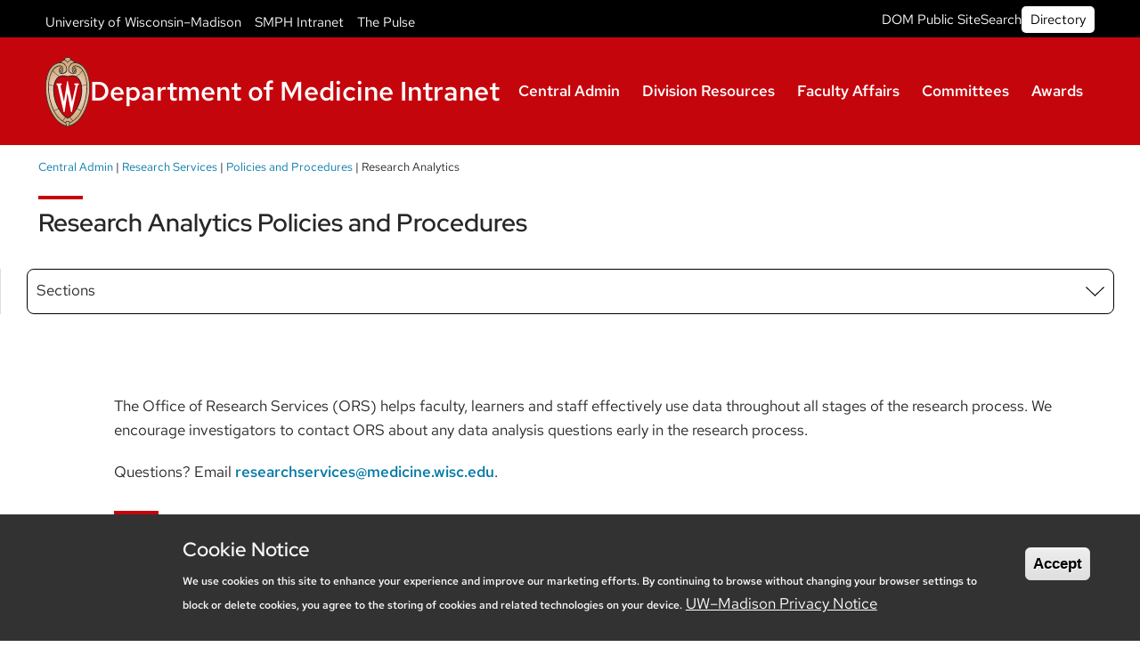

--- FILE ---
content_type: text/html; charset=UTF-8
request_url: https://www.medicine.wisc.edu/intranet/research-services/research-analytics-policies-and-procedures
body_size: 62584
content:
<!DOCTYPE html>
<html lang="en" dir="ltr" prefix="og: https://ogp.me/ns#">
  <head>
    <meta charset="utf-8" />
<noscript><style>form.antibot * :not(.antibot-message) { display: none !important; }</style>
</noscript><link rel="canonical" href="https://www.medicine.wisc.edu/intranet/research-services/research-analytics-policies-and-procedures" />
<meta name="robots" content="index, follow" />
<meta property="og:site_name" content="Department of Medicine" />
<meta property="og:url" content="https://www.medicine.wisc.edu/intranet/research-services/research-analytics-policies-and-procedures" />
<meta property="og:title" content="Research Analytics Policies and Procedures" />
<meta name="twitter:card" content="summary_large_image" />
<meta name="google-site-verification" content="lEa85UumeR74vzjq3B43nmbVE5UNdCO9gHkzmyNnszI" />
<meta name="theme-color" content="#c5050c" />
<meta name="Generator" content="Drupal 10 (https://www.drupal.org)" />
<meta name="MobileOptimized" content="width" />
<meta name="HandheldFriendly" content="true" />
<meta name="viewport" content="width=device-width, initial-scale=1.0" />
<style>div#sliding-popup, div#sliding-popup .eu-cookie-withdraw-banner, .eu-cookie-withdraw-tab {background: #333233} div#sliding-popup.eu-cookie-withdraw-wrapper { background: transparent; } #sliding-popup h1, #sliding-popup h2, #sliding-popup h3, #sliding-popup p, #sliding-popup label, #sliding-popup div, .eu-cookie-compliance-more-button, .eu-cookie-compliance-secondary-button, .eu-cookie-withdraw-tab { color: #f9f9f9;} .eu-cookie-withdraw-tab { border-color: #f9f9f9;}</style>
<link rel="icon" href="/sites/default/files/favicon.ico" type="image/vnd.microsoft.icon" />
<script>window.a2a_config=window.a2a_config||{};a2a_config.callbacks=[];a2a_config.overlays=[];a2a_config.templates={};</script>

    <title>Research Analytics Policies and Procedures | Department of Medicine, University of Wisconsin–Madison</title>
    <link rel="stylesheet" media="all" href="/sites/default/files/css/css_4omzAZsEvUe0oFR66BLC-8TyTv3h8sy9rJTEHwpFoYU.css?delta=0&amp;language=en&amp;theme=dom&amp;include=[base64]" />
<link rel="stylesheet" media="all" href="/sites/default/files/css/css_1Ix77WhftCTvNkI-wWX7v_p699bdiG_ZGsCrBKEtFEs.css?delta=1&amp;language=en&amp;theme=dom&amp;include=[base64]" />
<link rel="stylesheet" media="all" href="/sites/default/files/asset_injector/css/all_misc_css-391022a9bd243ae25002acfc6074c790.css?t8z8mk" />
<link rel="stylesheet" media="all" href="/sites/default/files/css/css_ky-i6tNvwVveP47d0aj7nGo0OATIqhwsZUzrR5jRijE.css?delta=3&amp;language=en&amp;theme=dom&amp;include=[base64]" />

    
        <!-- Google Tag Manager -->
<script>(function(w,d,s,l,i){w[l]=w[l]||[];w[l].push({'gtm.start':
new Date().getTime(),event:'gtm.js'});var f=d.getElementsByTagName(s)[0],
j=d.createElement(s),dl=l!='dataLayer'?'&l='+l:'';j.async=true;j.src=
'https://www.googletagmanager.com/gtm.js?id='+i+dl;f.parentNode.insertBefore(j,f);
})(window,document,'script','dataLayer','GTM-5PBNGVD');</script>
<!-- End Google Tag Manager -->

<!-- Clarity -->
<script type="text/javascript">
  (function(c,l,a,r,i,t,y){
    c[a]=c[a]||function(){(c[a].q=c[a].q||[]).push(arguments)};
    t=l.createElement(r);t.async=1;t.src="https://www.clarity.ms/tag/"+i;
    y=l.getElementsByTagName(r)[0];y.parentNode.insertBefore(t,y);
  })(window, document, "clarity", "script", "mcyr9c5nij");
</script>
<!-- End Clarity -->

  </head>
  <body class="page-node-21060 page-node-type-intranet path-node">
        <a href="#main-content" class="visually-hidden focusable">
      Skip to main content
    </a>
    
      <div class="dialog-off-canvas-main-canvas" data-off-canvas-main-canvas>
    <div class="layout-container">

    <section class="top-header">
        <div class="region region-top-header">
    <nav role="navigation" aria-labelledby="block-dom-intranetcampusnavigation-menu" id="block-dom-intranetcampusnavigation" class="school-menu-layout settings-tray-editable block block-menu navigation menu--intranet-campus-navigation" data-drupal-settingstray="editable">
            
  <h2 class="visually-hidden" id="block-dom-intranetcampusnavigation-menu">Intranet Campus Navigation</h2>
  

        
              <ul class="menu">
                    <li class="menu-item">
        <button aria-hidden="false" class="nav-toggle" alt="nav-toggle"><svg version="1.1" id="Layer_1" xmlns="http://www.w3.org/2000/svg" xmlns:xlink="http://www.w3.org/1999/xlink" x="0px" y="0px"
            viewBox="0 0 16.5 15.4" style="enable-background:new 0 0 16.5 15.4;" xml:space="preserve">
          <style type="text/css">
            .st0{fill:none;stroke:#000;stroke-width:3;stroke-linecap:round;}
          </style>
          <g>
            <path class="st0" d="M7.1,1.5v11.2"/>
            <path class="st0" d="M1.5,7.1h11.2"/>
          </g>
          </svg></button>
        <a href="https://www.wisc.edu/">University of Wisconsin–Madison</a>
              </li>
                <li class="menu-item">
        <button aria-hidden="false" class="nav-toggle" alt="nav-toggle"><svg version="1.1" id="Layer_1" xmlns="http://www.w3.org/2000/svg" xmlns:xlink="http://www.w3.org/1999/xlink" x="0px" y="0px"
            viewBox="0 0 16.5 15.4" style="enable-background:new 0 0 16.5 15.4;" xml:space="preserve">
          <style type="text/css">
            .st0{fill:none;stroke:#000;stroke-width:3;stroke-linecap:round;}
          </style>
          <g>
            <path class="st0" d="M7.1,1.5v11.2"/>
            <path class="st0" d="M1.5,7.1h11.2"/>
          </g>
          </svg></button>
        <a href="https://intranet.med.wisc.edu/">SMPH Intranet</a>
              </li>
                <li class="menu-item">
        <button aria-hidden="false" class="nav-toggle" alt="nav-toggle"><svg version="1.1" id="Layer_1" xmlns="http://www.w3.org/2000/svg" xmlns:xlink="http://www.w3.org/1999/xlink" x="0px" y="0px"
            viewBox="0 0 16.5 15.4" style="enable-background:new 0 0 16.5 15.4;" xml:space="preserve">
          <style type="text/css">
            .st0{fill:none;stroke:#000;stroke-width:3;stroke-linecap:round;}
          </style>
          <g>
            <path class="st0" d="M7.1,1.5v11.2"/>
            <path class="st0" d="M1.5,7.1h11.2"/>
          </g>
          </svg></button>
        <a href="https://pulse.uwhealth.org/">The Pulse</a>
              </li>
        </ul>
  


  </nav>
<nav role="navigation" aria-labelledby="block-dom-intranetcampussmall-menu" id="block-dom-intranetcampussmall" class="school-menu-layout-small settings-tray-editable block block-menu navigation menu--intranet-campus-small" data-drupal-settingstray="editable">
            
  <h2 class="visually-hidden" id="block-dom-intranetcampussmall-menu">Intranet Campus Small</h2>
  

        
              <ul class="menu">
                    <li class="menu-item">
        <button aria-hidden="false" class="nav-toggle" alt="nav-toggle"><svg version="1.1" id="Layer_1" xmlns="http://www.w3.org/2000/svg" xmlns:xlink="http://www.w3.org/1999/xlink" x="0px" y="0px"
            viewBox="0 0 16.5 15.4" style="enable-background:new 0 0 16.5 15.4;" xml:space="preserve">
          <style type="text/css">
            .st0{fill:none;stroke:#000;stroke-width:3;stroke-linecap:round;}
          </style>
          <g>
            <path class="st0" d="M7.1,1.5v11.2"/>
            <path class="st0" d="M1.5,7.1h11.2"/>
          </g>
          </svg></button>
        <a href="https://www.wisc.edu/">UW-Madison</a>
              </li>
                <li class="menu-item">
        <button aria-hidden="false" class="nav-toggle" alt="nav-toggle"><svg version="1.1" id="Layer_1" xmlns="http://www.w3.org/2000/svg" xmlns:xlink="http://www.w3.org/1999/xlink" x="0px" y="0px"
            viewBox="0 0 16.5 15.4" style="enable-background:new 0 0 16.5 15.4;" xml:space="preserve">
          <style type="text/css">
            .st0{fill:none;stroke:#000;stroke-width:3;stroke-linecap:round;}
          </style>
          <g>
            <path class="st0" d="M7.1,1.5v11.2"/>
            <path class="st0" d="M1.5,7.1h11.2"/>
          </g>
          </svg></button>
        <a href="https://intranet.med.wisc.edu/">SMPH Intranet</a>
              </li>
                <li class="menu-item">
        <button aria-hidden="false" class="nav-toggle" alt="nav-toggle"><svg version="1.1" id="Layer_1" xmlns="http://www.w3.org/2000/svg" xmlns:xlink="http://www.w3.org/1999/xlink" x="0px" y="0px"
            viewBox="0 0 16.5 15.4" style="enable-background:new 0 0 16.5 15.4;" xml:space="preserve">
          <style type="text/css">
            .st0{fill:none;stroke:#000;stroke-width:3;stroke-linecap:round;}
          </style>
          <g>
            <path class="st0" d="M7.1,1.5v11.2"/>
            <path class="st0" d="M1.5,7.1h11.2"/>
          </g>
          </svg></button>
        <a href="https://uconnect.wisc.edu/">U-Connect</a>
              </li>
        </ul>
  


  </nav>
<nav role="navigation" aria-labelledby="block-dom-intranetheadermenu-menu" id="block-dom-intranetheadermenu" class="menu--intranet-header-menu settings-tray-editable block block-menu navigation" data-drupal-settingstray="editable">
            
  <h2 class="visually-hidden" id="block-dom-intranetheadermenu-menu">Intranet Header Menu</h2>
  

        
              <ul class="menu">
                    <li class="menu-item">
        <button aria-hidden="false" class="nav-toggle" alt="nav-toggle"><svg version="1.1" id="Layer_1" xmlns="http://www.w3.org/2000/svg" xmlns:xlink="http://www.w3.org/1999/xlink" x="0px" y="0px"
            viewBox="0 0 16.5 15.4" style="enable-background:new 0 0 16.5 15.4;" xml:space="preserve">
          <style type="text/css">
            .st0{fill:none;stroke:#000;stroke-width:3;stroke-linecap:round;}
          </style>
          <g>
            <path class="st0" d="M7.1,1.5v11.2"/>
            <path class="st0" d="M1.5,7.1h11.2"/>
          </g>
          </svg></button>
        <a href="/" data-drupal-link-system-path="&lt;front&gt;">DOM Public Site</a>
              </li>
                <li class="menu-item">
        <button aria-hidden="false" class="nav-toggle" alt="nav-toggle"><svg version="1.1" id="Layer_1" xmlns="http://www.w3.org/2000/svg" xmlns:xlink="http://www.w3.org/1999/xlink" x="0px" y="0px"
            viewBox="0 0 16.5 15.4" style="enable-background:new 0 0 16.5 15.4;" xml:space="preserve">
          <style type="text/css">
            .st0{fill:none;stroke:#000;stroke-width:3;stroke-linecap:round;}
          </style>
          <g>
            <path class="st0" d="M7.1,1.5v11.2"/>
            <path class="st0" d="M1.5,7.1h11.2"/>
          </g>
          </svg></button>
        <a href="/search" class="intranet-search-header-menu-item" data-drupal-link-system-path="node/33133">Search</a>
              </li>
                <li class="menu-item">
        <button aria-hidden="false" class="nav-toggle" alt="nav-toggle"><svg version="1.1" id="Layer_1" xmlns="http://www.w3.org/2000/svg" xmlns:xlink="http://www.w3.org/1999/xlink" x="0px" y="0px"
            viewBox="0 0 16.5 15.4" style="enable-background:new 0 0 16.5 15.4;" xml:space="preserve">
          <style type="text/css">
            .st0{fill:none;stroke:#000;stroke-width:3;stroke-linecap:round;}
          </style>
          <g>
            <path class="st0" d="M7.1,1.5v11.2"/>
            <path class="st0" d="M1.5,7.1h11.2"/>
          </g>
          </svg></button>
        <a href="/directory" class="top-menu-intranet-button-style" data-drupal-link-system-path="node/32949">Directory</a>
              </li>
        </ul>
  


  </nav>

  </div>

    </section>

    <header role="banner" class="site-header header-transparent">
        <div class="region region-header">
    <div id="block-dom-intranetsitebranding" class="settings-tray-editable block block-block-content block-block-content2400ece4-593e-460f-b103-4cfcc724878b" data-drupal-settingstray="editable">
  
    
      
            <div class="clearfix text-formatted"><div class="site-branding"><p><a class="site-logo-intranet" href="/intranet" title="Home" rel="home"><img alt="Home" src="/themes/dom-theme-2023/logo-intranet.svg"></a></p><div class="site-name-slogan"><div class="site-name-intranet"><a href="/intranet" title="Intranet" rel="home">Department of Medicine Intranet</a></div></div></div></div>
      
  </div>
<div id="block-intranet" class="intranet-mega-menu settings-tray-editable block block-tb-megamenu block-tb-megamenu-menu-blockintranet" data-drupal-settingstray="editable">
  
    
      <nav  class="tbm tbm-intranet tbm-no-arrows" id="56740732-a250-44ff-aa03-50697c12a9fd" data-breakpoint="1200" aria-label="intranet navigation">
      <button class="tbm-button" type="button" aria-label="Toggle Menu Button">
      <span class="tbm-button-container">
        <span></span>
        <span></span>
        <span></span>
        <span></span>
      </span>
    </button>
    <div class="tbm-collapse ">
    <ul  class="tbm-nav level-0 items-5" >
        <li  class="tbm-item level-1 tbm-item--has-dropdown active active-trail" aria-level="1" >
      <div class="tbm-link-container">
            <a href="/intranet/central-admin"  class="tbm-link level-1 tbm-toggle active-trail" aria-expanded="false">
                Central Admin
          </a>
                <button class="tbm-submenu-toggle"><span class="visually-hidden">Toggle submenu</span></button>
          </div>
    <div  class="tbm-submenu tbm-item-child">
      <div  class="tbm-row">
      <div  class="tbm-column span6">
  <div class="tbm-column-inner">
               <ul  class="tbm-subnav level-1 items-4">
        <li  class="tbm-item level-2" aria-level="2" >
      <div class="tbm-link-container">
            <a href="/intranet/clinical-business-intelligence"  class="tbm-link level-2">
                Clinical Business Intelligence
          </a>
            </div>
    
</li>

        <li  class="tbm-item level-2" aria-level="2" >
      <div class="tbm-link-container">
            <a href="/intranet/communications"  class="tbm-link level-2">
                Communications
          </a>
            </div>
    
</li>

        <li  class="tbm-item level-2" aria-level="2" >
      <div class="tbm-link-container">
            <a href="/intranet/education"  class="tbm-link level-2">
                Education Services
          </a>
            </div>
    
</li>

        <li  class="tbm-item level-2" aria-level="2" >
      <div class="tbm-link-container">
            <a href="/intranet/facilities"  class="tbm-link level-2">
                Facilities
          </a>
            </div>
    
</li>

  </ul>

      </div>
</div>

      <div  class="tbm-column span6">
  <div class="tbm-column-inner">
               <ul  class="tbm-subnav level-1 items-5">
        <li  class="tbm-item level-2" aria-level="2" >
      <div class="tbm-link-container">
            <a href="/intranet/finance"  class="tbm-link level-2">
                Finance
          </a>
            </div>
    
</li>

        <li  class="tbm-item level-2" aria-level="2" >
      <div class="tbm-link-container">
            <a href="/intranet/hr-and-payroll"  class="tbm-link level-2">
                HR and Payroll
          </a>
            </div>
    
</li>

        <li  class="tbm-item level-2" aria-level="2" >
      <div class="tbm-link-container">
            <a href="https://iit.med.wisc.edu/help/"  class="tbm-link level-2">
                Information Technology
          </a>
            </div>
    
</li>

        <li  class="tbm-item level-2" aria-level="2" >
      <div class="tbm-link-container">
            <a href="/intranet/philanthropy"  class="tbm-link level-2">
                Philanthropy
          </a>
            </div>
    
</li>

        <li  class="tbm-item level-2 active active-trail" aria-level="2" >
      <div class="tbm-link-container">
            <a href="/intranet/research-services"  class="tbm-link level-2 active-trail">
                Research Services
          </a>
            </div>
    
</li>

  </ul>

      </div>
</div>

  </div>

  </div>

</li>

        <li  class="tbm-item level-1 tbm-item--has-dropdown" aria-level="1" >
      <div class="tbm-link-container">
            <a href="/intranet/division-resources"  class="tbm-link level-1 tbm-toggle" aria-expanded="false">
                Division Resources
          </a>
                <button class="tbm-submenu-toggle"><span class="visually-hidden">Toggle submenu</span></button>
          </div>
    <div  class="tbm-submenu tbm-item-child">
      <div  class="tbm-row">
      <div  class="tbm-column span6">
  <div class="tbm-column-inner">
               <ul  class="tbm-subnav level-1 items-6">
        <li  class="tbm-item level-2" aria-level="2" >
      <div class="tbm-link-container">
            <a href="/intranet/allergy-pulmonary-and-critical-care-medicine-internal-resources"  class="tbm-link level-2">
                Allergy, Pulmonary and Critical Care Medicine
          </a>
            </div>
    
</li>

        <li  class="tbm-item level-2" aria-level="2" >
      <div class="tbm-link-container">
            <a href="/intranet/cardiovascular-medicine-internal-resources"  class="tbm-link level-2">
                Cardiovascular Medicine
          </a>
            </div>
    
</li>

        <li  class="tbm-item level-2" aria-level="2" >
      <div class="tbm-link-container">
            <a href="/intranet/endocrinology-internal-resources"  class="tbm-link level-2">
                Endocrinology
          </a>
            </div>
    
</li>

        <li  class="tbm-item level-2" aria-level="2" >
      <div class="tbm-link-container">
            <a href="/intranet/gastroenterology-and-hepatology-internal-resources"  class="tbm-link level-2">
                Gastroenterology and Hepatology
          </a>
            </div>
    
</li>

        <li  class="tbm-item level-2" aria-level="2" >
      <div class="tbm-link-container">
            <a href="/intranet/general-internal-medicine-internal-resources"  class="tbm-link level-2">
                General Internal Medicine
          </a>
            </div>
    
</li>

        <li  class="tbm-item level-2" aria-level="2" >
      <div class="tbm-link-container">
            <a href="/intranet/geriatrics-and-gerontology-internal-resources"  class="tbm-link level-2">
                Geriatrics and Gerontology
          </a>
            </div>
    
</li>

  </ul>

      </div>
</div>

      <div  class="tbm-column span6">
  <div class="tbm-column-inner">
               <ul  class="tbm-subnav level-1 items-5">
        <li  class="tbm-item level-2" aria-level="2" >
      <div class="tbm-link-container">
            <a href="/intranet/hematology-medical-oncology-and-palliative-care-internal-resources"  class="tbm-link level-2">
                Hematology, Medical Oncology and Palliative Care
          </a>
            </div>
    
</li>

        <li  class="tbm-item level-2" aria-level="2" >
      <div class="tbm-link-container">
            <a href="/intranet/hospital-medicine-internal-resources"  class="tbm-link level-2">
                Hospital Medicine
          </a>
            </div>
    
</li>

        <li  class="tbm-item level-2" aria-level="2" >
      <div class="tbm-link-container">
            <a href="/intranet/infectious-disease-internal-resources"  class="tbm-link level-2">
                Infectious Disease
          </a>
            </div>
    
</li>

        <li  class="tbm-item level-2" aria-level="2" >
      <div class="tbm-link-container">
            <a href="/intranet/nephrology-internal-resources"  class="tbm-link level-2">
                Nephrology
          </a>
            </div>
    
</li>

        <li  class="tbm-item level-2" aria-level="2" >
      <div class="tbm-link-container">
            <a href="/intranet/rheumatology-internal-resources"  class="tbm-link level-2">
                Rheumatology
          </a>
            </div>
    
</li>

  </ul>

      </div>
</div>

  </div>

  </div>

</li>

        <li  class="tbm-item level-1 tbm-item--has-dropdown" aria-level="1" >
      <div class="tbm-link-container">
            <a href="/intranet/faculty-affairs"  class="tbm-link level-1 tbm-toggle" aria-expanded="false">
                Faculty Affairs
          </a>
                <button class="tbm-submenu-toggle"><span class="visually-hidden">Toggle submenu</span></button>
          </div>
    <div  class="tbm-submenu tbm-item-child">
      <div  class="tbm-row">
      <div  class="tbm-column span6">
  <div class="tbm-column-inner">
               <ul  class="tbm-subnav level-1 items-1">
        <li  class="tbm-item level-2 tbm-group" aria-level="2" >
      <div class="tbm-link-container">
            <a href="/intranet/faculty-development"  class="tbm-link level-2 tbm-group-title" aria-expanded="false">
                Faculty Development
          </a>
            </div>
    <div  class="tbm-group-container tbm-item-child">
      <div  class="tbm-row">
      <div  class="tbm-column span12">
  <div class="tbm-column-inner">
               <ul  class="tbm-subnav level-2 items-3">
        <li  class="tbm-item level-3" aria-level="3" >
      <div class="tbm-link-container">
            <a href="/intranet/faculty-development/faculty-development-events"  class="tbm-link level-3">
                Faculty Development Events
          </a>
            </div>
    
</li>

        <li  class="tbm-item level-3" aria-level="3" >
      <div class="tbm-link-container">
            <a href="/intranet/faculty-development/promotion-guidelines"  class="tbm-link level-3">
                Promotion Guidelines
          </a>
            </div>
    
</li>

        <li  class="tbm-item level-3" aria-level="3" >
      <div class="tbm-link-container">
            <a href="/intranet/faculty-development/smph-office-faculty-affairs-and-development-resources"  class="tbm-link level-3">
                SMPH Faculty Development Resources
          </a>
            </div>
    
</li>

  </ul>

      </div>
</div>

  </div>

  </div>

</li>

  </ul>

      </div>
</div>

      <div  class="tbm-column span6">
  <div class="tbm-column-inner">
               <ul  class="tbm-subnav level-1 items-3">
        <li  class="tbm-item level-2" aria-level="2" >
      <div class="tbm-link-container">
            <a href="/intranet/social-impact-and-belonging-internal-resources"  class="tbm-link level-2 tbm-display-title">
                Social Impact and Belonging
          </a>
            </div>
    
</li>

        <li  class="tbm-item level-2" aria-level="2" >
      <div class="tbm-link-container">
            <a href="/intranet/qi"  class="tbm-link level-2 tbm-display-title">
                QI
          </a>
            </div>
    
</li>

        <li  class="tbm-item level-2 tbm-group" aria-level="2" >
      <div class="tbm-link-container">
            <a href="/intranet/wellness"  class="tbm-link level-2 tbm-group-title" aria-expanded="false">
                Wellness
          </a>
            </div>
    <div  class="tbm-group-container tbm-item-child">
      <div  class="tbm-row">
      <div  class="tbm-column span12">
  <div class="tbm-column-inner">
               <ul  class="tbm-subnav level-2 items-4">
        <li  class="tbm-item level-3" aria-level="3" >
      <div class="tbm-link-container">
            <a href="/intranet/wellness/behavioral-emergency-response"  class="tbm-link level-3">
                Behavioral Emergency Response
          </a>
            </div>
    
</li>

        <li  class="tbm-item level-3" aria-level="3" >
      <div class="tbm-link-container">
            <a href="/intranet/wellness/gratitude-cards"  class="tbm-link level-3">
                Gratitude Cards
          </a>
            </div>
    
</li>

        <li  class="tbm-item level-3" aria-level="3" >
      <div class="tbm-link-container">
            <a href="/intranet/wellness/basket-coverage-guidelines"  class="tbm-link level-3">
                In-Basket Coverage Guidelines
          </a>
            </div>
    
</li>

        <li  class="tbm-item level-3" aria-level="3" >
      <div class="tbm-link-container">
            <a href="/intranet/wellness/physicians-aligning-career-satisfaction-and-sustainability-pacss"  class="tbm-link level-3">
                Physicians Aligning for Career Satisfaction and Sustainability (PACSS)
          </a>
            </div>
    
</li>

  </ul>

      </div>
</div>

  </div>

  </div>

</li>

  </ul>

      </div>
</div>

  </div>

  </div>

</li>

        <li  class="tbm-item level-1 tbm-item--has-dropdown" aria-level="1" >
      <div class="tbm-link-container">
            <a href="/intranet/committees"  class="tbm-link level-1 tbm-toggle" aria-expanded="false">
                Committees
          </a>
                <button class="tbm-submenu-toggle"><span class="visually-hidden">Toggle submenu</span></button>
          </div>
    <div  class="tbm-submenu tbm-item-child">
      <div  class="tbm-row">
      <div  class="tbm-column span6">
  <div class="tbm-column-inner">
               <ul  class="tbm-subnav level-1 items-4">
        <li  class="tbm-item level-2" aria-level="2" >
      <div class="tbm-link-container">
            <a href="/intranet/committees/clinicalqi-committees"  class="tbm-link level-2">
                Clinical/QI Committees
          </a>
            </div>
    
</li>

        <li  class="tbm-item level-2" aria-level="2" >
      <div class="tbm-link-container">
            <a href="/intranet/committees/social-impact-and-belonging-committee"  class="tbm-link level-2">
                Social Impact and Belonging Committee
          </a>
            </div>
    
</li>

        <li  class="tbm-item level-2" aria-level="2" >
      <div class="tbm-link-container">
            <a href="/intranet/committees/education-committees"  class="tbm-link level-2">
                Education Committees
          </a>
            </div>
    
</li>

        <li  class="tbm-item level-2" aria-level="2" >
      <div class="tbm-link-container">
            <a href="/intranet/committees/faculty-development-committees"  class="tbm-link level-2">
                Faculty Development Committees
          </a>
            </div>
    
</li>

  </ul>

      </div>
</div>

      <div  class="tbm-column span6">
  <div class="tbm-column-inner">
               <ul  class="tbm-subnav level-1 items-3">
        <li  class="tbm-item level-2" aria-level="2" >
      <div class="tbm-link-container">
            <a href="/intranet/committees/finance-committees"  class="tbm-link level-2">
                Finance Committees
          </a>
            </div>
    
</li>

        <li  class="tbm-item level-2" aria-level="2" >
      <div class="tbm-link-container">
            <a href="/intranet/committees/research-committees"  class="tbm-link level-2">
                Research Committees
          </a>
            </div>
    
</li>

        <li  class="tbm-item level-2" aria-level="2" >
      <div class="tbm-link-container">
            <a href="/intranet/committees/wellness-committees"  class="tbm-link level-2">
                Wellness Committees
          </a>
            </div>
    
</li>

  </ul>

      </div>
</div>

  </div>

  </div>

</li>

        <li  class="tbm-item level-1 tbm-item--has-dropdown" aria-level="1" >
      <div class="tbm-link-container">
            <a href="/intranet/awards"  class="tbm-link level-1 tbm-toggle" aria-expanded="false">
                Awards
          </a>
                <button class="tbm-submenu-toggle"><span class="visually-hidden">Toggle submenu</span></button>
          </div>
    <div  class="tbm-submenu tbm-item-child">
      <div  class="tbm-row">
      <div  class="tbm-column span6">
  <div class="tbm-column-inner">
               <ul  class="tbm-subnav level-1 items-2">
        <li  class="tbm-item level-2" aria-level="2" >
      <div class="tbm-link-container">
            <a href="/intranet/awards/chair-commendation-awards"  class="tbm-link level-2">
                Chair Commendation Awards
          </a>
            </div>
    
</li>

        <li  class="tbm-item level-2" aria-level="2" >
      <div class="tbm-link-container">
            <a href="/intranet/awards/clinical-awards"  class="tbm-link level-2">
                Clinical Awards
          </a>
            </div>
    
</li>

  </ul>

      </div>
</div>

      <div  class="tbm-column span6">
  <div class="tbm-column-inner">
               <ul  class="tbm-subnav level-1 items-3">
        <li  class="tbm-item level-2" aria-level="2" >
      <div class="tbm-link-container">
            <a href="/intranet/awards/education-awards"  class="tbm-link level-2">
                Education Awards
          </a>
            </div>
    
</li>

        <li  class="tbm-item level-2" aria-level="2" >
      <div class="tbm-link-container">
            <a href="/intranet/awards/research-awards"  class="tbm-link level-2">
                Research Awards
          </a>
            </div>
    
</li>

        <li  class="tbm-item level-2" aria-level="2" >
      <div class="tbm-link-container">
            <a href="/intranet/awards/staff-awards"  class="tbm-link level-2">
                Staff Awards
          </a>
            </div>
    
</li>

  </ul>

      </div>
</div>

  </div>

  </div>

</li>

  </ul>

      </div>
  </nav>

<script>
if (window.matchMedia("(max-width: 1200px)").matches) {
  document.getElementById("56740732-a250-44ff-aa03-50697c12a9fd").classList.add('tbm--mobile');
}


</script>

  </div>

  </div>

    </header>

  
  

  

  

  
  <a id="main-content" tabindex="-1"></a>
    <div class="region region-breadcrumb">
    <div id="block-dom-breadcrumbs" class="settings-tray-editable block block-system block-system-breadcrumb-block" data-drupal-settingstray="editable">
  
    
        <nav class="breadcrumb" role="navigation" aria-labelledby="system-breadcrumb">
    <h2 id="system-breadcrumb" class="visually-hidden">Breadcrumb</h2>
    <ol>
          <li>
                  <a href="/intranet/central-admin">Central Admin</a>
              </li>
          <li>
                  <a href="/intranet/research-services">Research Services</a>
              </li>
          <li>
                  <a href="/intranet/research-services/research-services-policies-and-procedures">Policies and Procedures</a>
              </li>
          <li>
                  Research Analytics
              </li>
        </ol>
  </nav>

  </div>
<div class="views-element-container settings-tray-editable block block-views block-views-blockhero-images-block-5" id="block-dom-views-block-hero-images-block-5" data-drupal-settingstray="editable">
  
    
      <div><div class="view view-hero-images view-id-hero_images view-display-id-block_5 js-view-dom-id-5ea3c6c30b07cb2ac8be554bc19bb1ffa30fc01ab784ad45d02c8dbdf2832190">
  
    
      
      <div class="view-content">
          <div class="views-row"><div class="views-field views-field-title"><h1 class="field-content title">Research Analytics Policies and Procedures</h1></div></div>

    </div>
  
          </div>
</div>

  </div>

  </div>


  

  <main role="main">

    
          <aside class="layout-sidebar-second" role="complementary">
        <nav class="mobile-nav hidden"></nav>
          <div class="region region-sidebar-second">
    <nav role="navigation" aria-labelledby="block-dom-intranet-4-menu" id="block-dom-intranet-4" class="settings-tray-editable block block-menu navigation menu--intranet" data-drupal-settingstray="editable">
            
  <h2 class="visually-hidden" id="block-dom-intranet-4-menu">Intranet Menu 3</h2>
  

        
              <ul class="menu">
                    <li class="menu-item menu-item--expanded menu-item--active-trail">
        <button aria-hidden="false" class="nav-toggle" alt="nav-toggle"><svg version="1.1" id="Layer_1" xmlns="http://www.w3.org/2000/svg" xmlns:xlink="http://www.w3.org/1999/xlink" x="0px" y="0px"
            viewBox="0 0 16.5 15.4" style="enable-background:new 0 0 16.5 15.4;" xml:space="preserve">
          <style type="text/css">
            .st0{fill:none;stroke:#000;stroke-width:3;stroke-linecap:round;}
          </style>
          <g>
            <path class="st0" d="M7.1,1.5v11.2"/>
            <path class="st0" d="M1.5,7.1h11.2"/>
          </g>
          </svg></button>
        <a href="/intranet/research-services/research-services-policies-and-procedures" data-drupal-link-system-path="node/21029">Policies and Procedures</a>
                                <ul class="menu">
                    <li class="menu-item">
        <button aria-hidden="false" class="nav-toggle" alt="nav-toggle"><svg version="1.1" id="Layer_1" xmlns="http://www.w3.org/2000/svg" xmlns:xlink="http://www.w3.org/1999/xlink" x="0px" y="0px"
            viewBox="0 0 16.5 15.4" style="enable-background:new 0 0 16.5 15.4;" xml:space="preserve">
          <style type="text/css">
            .st0{fill:none;stroke:#000;stroke-width:3;stroke-linecap:round;}
          </style>
          <g>
            <path class="st0" d="M7.1,1.5v11.2"/>
            <path class="st0" d="M1.5,7.1h11.2"/>
          </g>
          </svg></button>
        <a href="/intranet/research-services/pre-award-policies-and-procedures" data-drupal-link-system-path="node/21056">Pre-Award</a>
              </li>
                <li class="menu-item">
        <button aria-hidden="false" class="nav-toggle" alt="nav-toggle"><svg version="1.1" id="Layer_1" xmlns="http://www.w3.org/2000/svg" xmlns:xlink="http://www.w3.org/1999/xlink" x="0px" y="0px"
            viewBox="0 0 16.5 15.4" style="enable-background:new 0 0 16.5 15.4;" xml:space="preserve">
          <style type="text/css">
            .st0{fill:none;stroke:#000;stroke-width:3;stroke-linecap:round;}
          </style>
          <g>
            <path class="st0" d="M7.1,1.5v11.2"/>
            <path class="st0" d="M1.5,7.1h11.2"/>
          </g>
          </svg></button>
        <a href="/intranet/research-services/post-award-policies-and-procedures" data-drupal-link-system-path="node/21057">Post-Award</a>
              </li>
                <li class="menu-item">
        <button aria-hidden="false" class="nav-toggle" alt="nav-toggle"><svg version="1.1" id="Layer_1" xmlns="http://www.w3.org/2000/svg" xmlns:xlink="http://www.w3.org/1999/xlink" x="0px" y="0px"
            viewBox="0 0 16.5 15.4" style="enable-background:new 0 0 16.5 15.4;" xml:space="preserve">
          <style type="text/css">
            .st0{fill:none;stroke:#000;stroke-width:3;stroke-linecap:round;}
          </style>
          <g>
            <path class="st0" d="M7.1,1.5v11.2"/>
            <path class="st0" d="M1.5,7.1h11.2"/>
          </g>
          </svg></button>
        <a href="/intranet/research-services/research-compliance-policies-and-procedures" data-drupal-link-system-path="node/21058">Research Compliance</a>
              </li>
                <li class="menu-item menu-item--active-trail">
        <button aria-hidden="false" class="nav-toggle" alt="nav-toggle"><svg version="1.1" id="Layer_1" xmlns="http://www.w3.org/2000/svg" xmlns:xlink="http://www.w3.org/1999/xlink" x="0px" y="0px"
            viewBox="0 0 16.5 15.4" style="enable-background:new 0 0 16.5 15.4;" xml:space="preserve">
          <style type="text/css">
            .st0{fill:none;stroke:#000;stroke-width:3;stroke-linecap:round;}
          </style>
          <g>
            <path class="st0" d="M7.1,1.5v11.2"/>
            <path class="st0" d="M1.5,7.1h11.2"/>
          </g>
          </svg></button>
        <a href="/intranet/research-services/research-analytics-policies-and-procedures" data-drupal-link-system-path="node/21060" class="is-active" aria-current="page">Research Analytics</a>
              </li>
        </ul>
  
              </li>
                <li class="menu-item">
        <button aria-hidden="false" class="nav-toggle" alt="nav-toggle"><svg version="1.1" id="Layer_1" xmlns="http://www.w3.org/2000/svg" xmlns:xlink="http://www.w3.org/1999/xlink" x="0px" y="0px"
            viewBox="0 0 16.5 15.4" style="enable-background:new 0 0 16.5 15.4;" xml:space="preserve">
          <style type="text/css">
            .st0{fill:none;stroke:#000;stroke-width:3;stroke-linecap:round;}
          </style>
          <g>
            <path class="st0" d="M7.1,1.5v11.2"/>
            <path class="st0" d="M1.5,7.1h11.2"/>
          </g>
          </svg></button>
        <a href="/intranet/research-services/research-development" data-drupal-link-system-path="node/39894">Research Development</a>
              </li>
                <li class="menu-item menu-item--collapsed">
        <button aria-hidden="false" class="nav-toggle" alt="nav-toggle"><svg version="1.1" id="Layer_1" xmlns="http://www.w3.org/2000/svg" xmlns:xlink="http://www.w3.org/1999/xlink" x="0px" y="0px"
            viewBox="0 0 16.5 15.4" style="enable-background:new 0 0 16.5 15.4;" xml:space="preserve">
          <style type="text/css">
            .st0{fill:none;stroke:#000;stroke-width:3;stroke-linecap:round;}
          </style>
          <g>
            <path class="st0" d="M7.1,1.5v11.2"/>
            <path class="st0" d="M1.5,7.1h11.2"/>
          </g>
          </svg></button>
        <a href="/intranet/research-services/research-resources" data-drupal-link-system-path="node/21030">Resources</a>
              </li>
                <li class="menu-item">
        <button aria-hidden="false" class="nav-toggle" alt="nav-toggle"><svg version="1.1" id="Layer_1" xmlns="http://www.w3.org/2000/svg" xmlns:xlink="http://www.w3.org/1999/xlink" x="0px" y="0px"
            viewBox="0 0 16.5 15.4" style="enable-background:new 0 0 16.5 15.4;" xml:space="preserve">
          <style type="text/css">
            .st0{fill:none;stroke:#000;stroke-width:3;stroke-linecap:round;}
          </style>
          <g>
            <path class="st0" d="M7.1,1.5v11.2"/>
            <path class="st0" d="M1.5,7.1h11.2"/>
          </g>
          </svg></button>
        <a href="/intranet/research-services/research-forms-and-templates" data-drupal-link-system-path="node/21031">Forms and Templates</a>
              </li>
                <li class="menu-item menu-item--collapsed">
        <button aria-hidden="false" class="nav-toggle" alt="nav-toggle"><svg version="1.1" id="Layer_1" xmlns="http://www.w3.org/2000/svg" xmlns:xlink="http://www.w3.org/1999/xlink" x="0px" y="0px"
            viewBox="0 0 16.5 15.4" style="enable-background:new 0 0 16.5 15.4;" xml:space="preserve">
          <style type="text/css">
            .st0{fill:none;stroke:#000;stroke-width:3;stroke-linecap:round;}
          </style>
          <g>
            <path class="st0" d="M7.1,1.5v11.2"/>
            <path class="st0" d="M1.5,7.1h11.2"/>
          </g>
          </svg></button>
        <a href="/intranet/research-services/research-events" data-drupal-link-system-path="node/21088">Events</a>
              </li>
                <li class="menu-item">
        <button aria-hidden="false" class="nav-toggle" alt="nav-toggle"><svg version="1.1" id="Layer_1" xmlns="http://www.w3.org/2000/svg" xmlns:xlink="http://www.w3.org/1999/xlink" x="0px" y="0px"
            viewBox="0 0 16.5 15.4" style="enable-background:new 0 0 16.5 15.4;" xml:space="preserve">
          <style type="text/css">
            .st0{fill:none;stroke:#000;stroke-width:3;stroke-linecap:round;}
          </style>
          <g>
            <path class="st0" d="M7.1,1.5v11.2"/>
            <path class="st0" d="M1.5,7.1h11.2"/>
          </g>
          </svg></button>
        <a href="/intranet/research-services/internal-research-funding-opportunities" data-drupal-link-system-path="node/21089">Internal Research Funding Opportunities</a>
              </li>
                <li class="menu-item">
        <button aria-hidden="false" class="nav-toggle" alt="nav-toggle"><svg version="1.1" id="Layer_1" xmlns="http://www.w3.org/2000/svg" xmlns:xlink="http://www.w3.org/1999/xlink" x="0px" y="0px"
            viewBox="0 0 16.5 15.4" style="enable-background:new 0 0 16.5 15.4;" xml:space="preserve">
          <style type="text/css">
            .st0{fill:none;stroke:#000;stroke-width:3;stroke-linecap:round;}
          </style>
          <g>
            <path class="st0" d="M7.1,1.5v11.2"/>
            <path class="st0" d="M1.5,7.1h11.2"/>
          </g>
          </svg></button>
        <a href="/intranet/research-services/research-training-opportunities" data-drupal-link-system-path="node/38997">Research Training Opportunities</a>
              </li>
        </ul>
  


  </nav>

  </div>

      </aside>
    

        <div class="region region-content">
    <div data-drupal-messages-fallback class="hidden"></div><div id="block-dom-content" class="block block-system block-system-main-block">
  
    
      

<article data-history-node-id="21060" class="node node--type-intranet node--promoted node--view-mode-full">

  
    

  
  <div>
    
  
               <section class="paragraph paragraph--type--basic-copy paragraph--view-mode--default left">
    <div class="region narrow ">
          <div class="content-wrap">
        </div>
      <div class="columns-wrap">
        
      <div class="basic-copy-wrap clearfix text-formatted">
              <div><p>The Office of Research Services (ORS) helps faculty, learners and staff effectively use data throughout all stages of the research process. We encourage investigators to contact ORS about any data analysis questions early in the research process.</p><p>Questions? Email&nbsp;<a href="mailto:researchservices@medicine.wisc.edu">researchservices@medicine.wisc.edu</a>.</p><h2>Requesting Data</h2><p><a href="https://iit.med.wisc.edu/smph-informatics/">SMPH Informatics</a> assists investigators during project conceptualization, grant submission, and deployment of secure data storage and processing methods.</p><p>For assistance, complete the <a href="https://iit.med.wisc.edu/informatics-consult/">SMPH Informatics Research Data Request/Consult form</a>.</p><h2>Biostatistical Analyses</h2><p>The Department of Medicine's Biostatistics Consulting Service promotes excellence in medical research by providing department faculty and trainees support and collaboration in the design, conduct and analysis of basic, clinical and population-based research studies.</p><p>Statistical consultation is especially valuable during the planning stage of a research study or a proposal for extramural funding. The involvement of biostatisticians in data analyses strengthens the credibility of the study findings in the medical research community.</p><p>All DOM faculty and trainees have access to the services below at no charge. While the department encourages including a biostatistician's percent effort in grant proposals, doing so is not required to receive statistical services.</p><dl class="ckeditor-accordion"><dt>For Junior Faculty, Fellows and Trainees: DOM Biostatistician</dt><dd><p>The DOM biostatistician assists the statistical work of junior faculty, fellows and trainees in the department. Please contact the biostatistician early in the process of developing an idea or project design.</p><p><strong>Get started: </strong><a href="https://uwmadison.co1.qualtrics.com/jfe/form/SV_8cTrpFhKqq6brBb">Department of Medicine Biostatistics Consultation Form</a><br><strong>Contact Information: </strong><a href="mailto:support@medicinebiostatistician.zendesk.com&apos;">support@medicinebiostatistician.zendesk.com</a></p><h3>Services</h3><p>All biostatistics requests require a consultation meeting before the request can be completed. The timelines below are in effect after completion of the meeting. A request that combines multiple requests below will extend the standard timelines specified below.</p><p><strong>Grants</strong></p><ul><li>Power and sample size calculation:&nbsp;<strong>Less than 1 week</strong></li><li>Study design:&nbsp;<strong>Less than 1 week</strong></li><li>Statistical plan for a grant:&nbsp;<strong>Less than 1 week</strong></li><li>Proposal review:&nbsp;<strong>Less than 1 week</strong></li></ul><p><strong>Analysis: Quantitative/Qualitative</strong></p><ul><li>First-time full analysis:&nbsp;<strong>2–4 weeks</strong></li><li>Re-analysis:&nbsp;<strong>4–8 weeks&nbsp;</strong>(re-analysis limited to one time)</li><li>Time-bound analysis and/or minor revisions:&nbsp;<strong>Less than 1 week</strong></li></ul><p><strong>Manuscript Preparation</strong></p><ul><li>Statistical methodology: <strong>Less than 1 week</strong></li><li>Revision without an analysis: <strong>Less than 1 week</strong></li><li>Minor revision with some analysis: <strong>2–4 weeks</strong></li><li>Major revision with major analysis:&nbsp;<strong>4–8 weeks</strong></li></ul><p><strong>Consultation/training</strong></p><ul><li>Quick meeting: <strong>Less than 1 week</strong></li><li>Statistical questions:&nbsp;<strong>2–3 days</strong></li></ul><p><strong>Posters/Graphics</strong></p><ul><li>Quick graphical request:&nbsp;<strong>2–3 days</strong></li><li>Revision of a complete poster:&nbsp;<strong>Less than 1 week</strong></li><li>Revision and formatting of a poster draft:&nbsp;<strong>2–4 weeks</strong></li><li>New poster:<strong>&nbsp;4–8 weeks</strong></li></ul></dd><dt>For Senior Faculty: Institute for Clinical and Translational Research</dt><dd><p><strong>Get started: </strong><a href="https://ictr.wisc.edu/consults/biostatistics-2/">ICTR Biostatistics Consultation Form</a><br><strong>Contact Information: </strong><a href="mailto:info@ictr.wisc.edu">info@ictr.wisc.edu</a></p><h3>Services</h3><ul><li>Consulting on the planning and experimental design of studies<ul><li>Problem definition</li><li>Experimental design</li><li>Randomization and stratification</li><li>Sample size requirements</li><li>Determination of appropriate statistical methodology</li></ul></li><li>Assisting in the conduct of clinical studies<ul><li>Data monitoring</li><li>Interim analyses</li></ul></li><li>Analyzing completed experiments and studies<ul><li>Statistical data analysis</li><li>Interpretation of statistical results</li></ul></li><li>Preparation of presentations and publications<ul><li>Description of statistical methods</li><li>Appropriate citations to the statistical literature</li><li>Review of results and conclusions</li></ul></li></ul></dd><dt>For All: Biostatistics Resources</dt><dd><p>These resources provide investigators with guidance and best practices for statistical analysis. Each link goes to&nbsp;a Box folder that contains downloadable files.&nbsp;</p><ul><li><a href="https://uwmadison.box.com/s/g60y0af61nvms9gixjk130mxcji5sthm">Preparing Data for Analysis</a></li><li><a href="https://uwmadison.box.com/s/etn02yc90e5lobhu9curd9xkcv3baqag">Study Designs</a></li><li><a href="https://uwmadison.box.com/s/25bg7xashfhy3wsy3i767p869burw0ek">Post-Hoc Tests</a></li><li><a href="https://uwmadison.box.com/s/jf8qq8b50iogwspl71bmwjzz5wqzwyii">Power and Sample Size</a></li><li><a href="https://uwmadison.box.com/s/8f9snv9ih88c58yf6obd3gv11thicfb9">Writing Statistics for Grants</a></li></ul><p>Have questions? Contact <a href="/directory/osman-fauzia">Fay Osman, MPH</a>, Department of Medicine biostatistician.</p></dd></dl><p>&nbsp;</p><h2>Informatics Services</h2><p><a href="https://iit.med.wisc.edu/informatics-services/">SMPH Informatics &amp; Information Technology</a> supports data-driven discovery across the School of Medicine and Public Health. The program provides secure infrastructure, institutional applications, data lifecycle tools, affiliated research programs, and compliance support for NIH data sharing requirements.</p></div>
          </div>
  
      </div>

        </div>
  </section>

      
  
  </div>

</article>

  </div>

  </div>



  </main>

      <footer role="contentinfo">
      
        <div class="region region-footer">
    <div id="block-dom-footerleft" class="settings-tray-editable block block-blockgroup block-block-groupfoot" data-drupal-settingstray="editable">
  
    
      <div id="block-dom-uwmadisonlogo" class="uw-logo-footer settings-tray-editable block block-block-content block-block-contentc93d8755-9af1-40e5-b982-5c2780b37c8c" data-drupal-settingstray="editable">
  
    
      
            <div class="clearfix text-formatted"><div><a data-responsive-image-style href="https://www.wisc.edu" rel="noopener" target="_blank"><img alt="University of Wisconsin-Madison" data-entity-type="file" height="67" src="/sites/default/files/assets/uw/outline-flush-UWlogo-web.png" width="200" loading="lazy"></a></div>
</div>
      
  </div>
<div id="block-dom-smphlogo" class="uw-logo-footer settings-tray-editable block block-block-content block-block-contentc4e00dbf-3dda-41ee-943b-83454d41ae46" data-drupal-settingstray="editable">
  
    
      
            <div class="clearfix text-formatted"><div><a data-responsive-image-style href="https://www.med.wisc.edu/" rel="noopener" target="_blank"><img alt="University of Wisconsin-Madison School of Medicine and Public Health" data-entity-type="file" height="67" src="/sites/default/files/assets/uw/SMPH_black-flush-reverse.png" width="240" loading="lazy"></a></div>
</div>
      
  </div>
<div id="block-dom-uwhealthlogo" class="uw-logo-footer settings-tray-editable block block-block-content block-block-contentfcac253a-5eaf-46ca-866a-91e1ed20f7ef" data-drupal-settingstray="editable">
  
    
      
            <div class="clearfix text-formatted"><div><a data-responsive-image-style href="https://www.uwhealth.org/" rel="noopener" target="_blank"><img alt="UW Health" data-entity-type="file" height="45" src="/sites/default/files/assets/uw/uw-health.png" width="200" loading="lazy"></a></div>
</div>
      
  </div>

  </div>
<div id="block-dom-footercol2" class="settings-tray-editable block block-blockgroup block-block-groupfooter-col2" data-drupal-settingstray="editable">
  
    
      <div id="block-dom-resourcesfor" class="settings-tray-editable block block-block-content block-block-contentaad2ef1e-4928-4782-81db-d9b6e25bc974" data-drupal-settingstray="editable">
  
      <h2>Sections</h2>
    
      
            <div class="clearfix text-formatted"><ul class="intranet-resources-footer"><li><a href="/intranet/central-admin">Central Admin</a></li><li><a href="/intranet/division-resources">Division Resources</a></li><li><a href="/intranet/faculty-affairs">Faculty Affairs</a></li><li><a href="/intranet/committees">Committees</a></li><li><a href="/intranet/awards">Awards</a></li></ul></div>
      
  </div>
<nav role="navigation" aria-labelledby="block-dom-usermenu-menu" id="block-dom-usermenu" class="settings-tray-editable block block-menu navigation menu--account" data-drupal-settingstray="editable">
            
  <h2 class="visually-hidden" id="block-dom-usermenu-menu">User menu</h2>
  

        
              <ul class="menu">
                    <li class="menu-item">
        <button aria-hidden="false" class="nav-toggle" alt="nav-toggle"><svg version="1.1" id="Layer_1" xmlns="http://www.w3.org/2000/svg" xmlns:xlink="http://www.w3.org/1999/xlink" x="0px" y="0px"
            viewBox="0 0 16.5 15.4" style="enable-background:new 0 0 16.5 15.4;" xml:space="preserve">
          <style type="text/css">
            .st0{fill:none;stroke:#000;stroke-width:3;stroke-linecap:round;}
          </style>
          <g>
            <path class="st0" d="M7.1,1.5v11.2"/>
            <path class="st0" d="M1.5,7.1h11.2"/>
          </g>
          </svg></button>
        <a href="/user/login" data-drupal-link-system-path="user/login">Log in</a>
              </li>
        </ul>
  


  </nav>

  </div>
<div id="block-contactus-2" class="settings-tray-editable block block-block-content block-block-content9a7e7b78-b7db-43da-8fec-33d542a5f47d" data-drupal-settingstray="editable">
  
      <h2>Contact Us</h2>
    
      
            <div class="clearfix text-formatted"><p>Department of Medicine<br />
1685 Highland Avenue<br />
5158 Medical Foundation Centennial Building<br />
Madison, WI 53705-2281<br />
<a href="tel:608-263-1300">608-263-1300</a><br />
<a href="mailto:chair@medicine.wisc.edu" title="mailto:chair@medicine.wisc.edu">chair@medicine.wisc.edu</a></p>
</div>
      
  </div>
<div id="block-domfollowus" class="settings-tray-editable block block-block-content block-block-content285be2ef-febc-42ef-81f4-add00b4ffad4" data-drupal-settingstray="editable">
  
      <h2>Follow us</h2>
    
      
            <div class="clearfix text-formatted"><p class="footer-social-wrap"><a href="https://www.facebook.com/UwDepartmentOfMedicine"><img alt="facebook-logo" src="/sites/default/files/2023-11/facebook_logo_primary.png"></a> <a href="https://www.linkedin.com/company/university-of-wisconsin-department-of-medicine"><img alt="linkedin-logo" src="/sites/default/files/2023-11/li-in-bug.png"></a> <a href="https://twitter.com/uw_medicine"><img alt="x-logo" src="/sites/default/files/2023-11/logo-black.png"></a> <a href="https://www.youtube.com/channel/UCWQObgVpCJ1ScisibwpQhNQ"><img alt="youtube-icon" src="/sites/default/files/2023-11/youtube_social_icon_red.png"></a></p><p class="copyright-statement"><a href="/department-medicine/social-media-statement">Social media statement</a></p></div>
      
  </div>

  </div>

        <div class="region region-footer-bottom">
    <div id="block-domfooterbottom" class="footer-bottom settings-tray-editable block block-block-content block-block-content8eb501a1-5788-4550-bcba-8d122ef90a83" data-drupal-settingstray="editable">
  
    
      
            <div class="clearfix text-formatted"><p class="text-align-center">Feedback, questions or accessibility issues:&nbsp;<a href="mailto:webmaster@medicine.wisc.edu" target="_blank" rel="noreferrer">webmaster@medicine.wisc.edu</a><br><a href="https://www.wisc.edu/privacy-notice/" target="_blank" rel="noreferrer">Privacy Notice</a>&nbsp;| © 2026 Board of Regents of the&nbsp;<a href="https://www.wisc.edu/" target="_blank" rel="noreferrer">University of Wisconsin System</a></p></div>
      
  </div>

  </div>

    </footer>
  
</div>
  </div>

    
    <script type="application/json" data-drupal-selector="drupal-settings-json">{"path":{"baseUrl":"\/","pathPrefix":"","currentPath":"node\/21060","currentPathIsAdmin":false,"isFront":false,"currentLanguage":"en"},"pluralDelimiter":"\u0003","suppressDeprecationErrors":true,"eu_cookie_compliance":{"cookie_policy_version":"1.0.0","popup_enabled":true,"popup_agreed_enabled":false,"popup_hide_agreed":false,"popup_clicking_confirmation":false,"popup_scrolling_confirmation":false,"popup_html_info":"\u003Cdiv aria-labelledby=\u0022popup-text\u0022  class=\u0022eu-cookie-compliance-banner eu-cookie-compliance-banner-info eu-cookie-compliance-banner--default\u0022\u003E\n  \u003Cdiv class=\u0022popup-content info eu-cookie-compliance-content\u0022\u003E\n        \u003Cdiv id=\u0022popup-text\u0022 class=\u0022eu-cookie-compliance-message\u0022 role=\u0022document\u0022\u003E\n      \u003Ch2\u003ECookie Notice\u003C\/h2\u003E\n\u003Cp\u003EWe use cookies on this site to enhance your experience and improve our marketing efforts. By continuing to browse without changing your browser settings to block or delete cookies, you agree to the storing of cookies and related technologies on your device.\u003C\/p\u003E\n\n              \u003Cbutton type=\u0022button\u0022 class=\u0022find-more-button eu-cookie-compliance-more-button\u0022\u003EUW\u2013Madison Privacy Notice\u003C\/button\u003E\n          \u003C\/div\u003E\n\n    \n    \u003Cdiv id=\u0022popup-buttons\u0022 class=\u0022eu-cookie-compliance-buttons\u0022\u003E\n            \u003Cbutton type=\u0022button\u0022 class=\u0022agree-button eu-cookie-compliance-default-button\u0022\u003EAccept\u003C\/button\u003E\n          \u003C\/div\u003E\n  \u003C\/div\u003E\n\u003C\/div\u003E","use_mobile_message":false,"mobile_popup_html_info":"\u003Cdiv aria-labelledby=\u0022popup-text\u0022  class=\u0022eu-cookie-compliance-banner eu-cookie-compliance-banner-info eu-cookie-compliance-banner--default\u0022\u003E\n  \u003Cdiv class=\u0022popup-content info eu-cookie-compliance-content\u0022\u003E\n        \u003Cdiv id=\u0022popup-text\u0022 class=\u0022eu-cookie-compliance-message\u0022 role=\u0022document\u0022\u003E\n      \n              \u003Cbutton type=\u0022button\u0022 class=\u0022find-more-button eu-cookie-compliance-more-button\u0022\u003EUW\u2013Madison Privacy Notice\u003C\/button\u003E\n          \u003C\/div\u003E\n\n    \n    \u003Cdiv id=\u0022popup-buttons\u0022 class=\u0022eu-cookie-compliance-buttons\u0022\u003E\n            \u003Cbutton type=\u0022button\u0022 class=\u0022agree-button eu-cookie-compliance-default-button\u0022\u003EAccept\u003C\/button\u003E\n          \u003C\/div\u003E\n  \u003C\/div\u003E\n\u003C\/div\u003E","mobile_breakpoint":768,"popup_html_agreed":false,"popup_use_bare_css":false,"popup_height":"auto","popup_width":"100%","popup_delay":1000,"popup_link":"https:\/\/www.wisc.edu\/privacy-notice\/","popup_link_new_window":true,"popup_position":false,"fixed_top_position":true,"popup_language":"en","store_consent":false,"better_support_for_screen_readers":false,"cookie_name":"","reload_page":false,"domain":"","domain_all_sites":false,"popup_eu_only":false,"popup_eu_only_js":false,"cookie_lifetime":10000,"cookie_session":0,"set_cookie_session_zero_on_disagree":0,"disagree_do_not_show_popup":false,"method":"default","automatic_cookies_removal":true,"allowed_cookies":"","withdraw_markup":"\u003Cbutton type=\u0022button\u0022 class=\u0022eu-cookie-withdraw-tab\u0022\u003EPrivacy settings\u003C\/button\u003E\n\u003Cdiv aria-labelledby=\u0022popup-text\u0022 class=\u0022eu-cookie-withdraw-banner\u0022\u003E\n  \u003Cdiv class=\u0022popup-content info eu-cookie-compliance-content\u0022\u003E\n    \u003Cdiv id=\u0022popup-text\u0022 class=\u0022eu-cookie-compliance-message\u0022 role=\u0022document\u0022\u003E\n      \u003Ch2\u003EWe use cookies on this site to enhance your user experience\u003C\/h2\u003E\n\u003Cp\u003EYou have given your consent for us to set cookies.\u003C\/p\u003E\n\n    \u003C\/div\u003E\n    \u003Cdiv id=\u0022popup-buttons\u0022 class=\u0022eu-cookie-compliance-buttons\u0022\u003E\n      \u003Cbutton type=\u0022button\u0022 class=\u0022eu-cookie-withdraw-button \u0022\u003EWithdraw consent\u003C\/button\u003E\n    \u003C\/div\u003E\n  \u003C\/div\u003E\n\u003C\/div\u003E","withdraw_enabled":false,"reload_options":0,"reload_routes_list":"","withdraw_button_on_info_popup":false,"cookie_categories":[],"cookie_categories_details":[],"enable_save_preferences_button":true,"cookie_value_disagreed":"0","cookie_value_agreed_show_thank_you":"1","cookie_value_agreed":"2","containing_element":"body","settings_tab_enabled":false,"olivero_primary_button_classes":"","olivero_secondary_button_classes":"","close_button_action":"close_banner","open_by_default":true,"modules_allow_popup":true,"hide_the_banner":false,"geoip_match":true,"unverified_scripts":[]},"ckeditorAccordion":{"accordionStyle":{"collapseAll":1,"keepRowsOpen":0,"animateAccordionOpenAndClose":1,"openTabsWithHash":1,"allowHtmlInTitles":0}},"TBMegaMenu":{"TBElementsCounter":{"column":null},"theme":"dom","56740732-a250-44ff-aa03-50697c12a9fd":{"arrows":"0"}},"quicklink":{"admin_link_container_patterns":["#block-local-tasks-block a",".block-local-tasks-block a","#drupal-off-canvas a","#toolbar-administration a"],"ignore_admin_paths":true,"ignore_ajax_links":true,"ignore_file_ext":true,"total_request_limit":0,"concurrency_throttle_limit":0,"idle_wait_timeout":2000,"viewport_delay":0,"debug":false,"url_patterns_to_ignore":["user\/logout","#","\/admin","\/edit"]},"user":{"uid":0,"permissionsHash":"019e47511df0e59a7799e8b891cf01bb72aa346f6787e10d336d691926558f19"}}</script>
<script src="/sites/default/files/js/js_XoPZlquFM8cYjWrVmZLQawMrC9pY2-cu2H1Cwfxg6NQ.js?scope=footer&amp;delta=0&amp;language=en&amp;theme=dom&amp;include=eJxtykEKwzAMRNELqRH0QkaW1KDallzHWfT2LSRkldV_DEMiM8i_SCeW1wifwEXFZoxEzDHEwvHScVEX4P7kah3PLmuNTBUkGh58vDfQPXFEMf2n9WrkrHg3wmc3LtW84KW7LZnbhJlT05Wa-o6ZNv0BHGJOvg"></script>
<script src="https://unpkg.com/quicklink@2.3.0/dist/quicklink.umd.js"></script>
<script src="/sites/default/files/js/js_KfF_XikfL5xsiHHyRY5jZfwlPHrGATOMPEPtMYPRxj4.js?scope=footer&amp;delta=2&amp;language=en&amp;theme=dom&amp;include=eJxtykEKwzAMRNELqRH0QkaW1KDallzHWfT2LSRkldV_DEMiM8i_SCeW1wifwEXFZoxEzDHEwvHScVEX4P7kah3PLmuNTBUkGh58vDfQPXFEMf2n9WrkrHg3wmc3LtW84KW7LZnbhJlT05Wa-o6ZNv0BHGJOvg"></script>
<script src="https://static.addtoany.com/menu/page.js" defer></script>
<script src="/sites/default/files/js/js_gBOMee9CvG35xg-F57U3sr4XCZ6fdjPhcVKL1A3UuaY.js?scope=footer&amp;delta=4&amp;language=en&amp;theme=dom&amp;include=eJxtykEKwzAMRNELqRH0QkaW1KDallzHWfT2LSRkldV_DEMiM8i_SCeW1wifwEXFZoxEzDHEwvHScVEX4P7kah3PLmuNTBUkGh58vDfQPXFEMf2n9WrkrHg3wmc3LtW84KW7LZnbhJlT05Wa-o6ZNv0BHGJOvg"></script>
<script src="/modules/contrib/ckeditor_accordion/js/accordion.frontend.min.js?t8z8mk"></script>
<script src="/sites/default/files/js/js_8MBbaC_Yz3ownA2kcDmZUH9VSpX8rodgPkTAbVm1t_c.js?scope=footer&amp;delta=6&amp;language=en&amp;theme=dom&amp;include=eJxtykEKwzAMRNELqRH0QkaW1KDallzHWfT2LSRkldV_DEMiM8i_SCeW1wifwEXFZoxEzDHEwvHScVEX4P7kah3PLmuNTBUkGh58vDfQPXFEMf2n9WrkrHg3wmc3LtW84KW7LZnbhJlT05Wa-o6ZNv0BHGJOvg"></script>

    <script type="text/javascript" src="//code.jquery.com/jquery-1.11.0.min.js"></script>

  </body>
</html>



--- FILE ---
content_type: text/css
request_url: https://www.medicine.wisc.edu/sites/default/files/css/css_ky-i6tNvwVveP47d0aj7nGo0OATIqhwsZUzrR5jRijE.css?delta=3&language=en&theme=dom&include=eJx9UNFuwyAM_CEWpP0QcrCTujUYYeiUff3o0nUPyfaCz-ezdRwgNoW8eXiCaamamwMzaoHzlWLT6qPZBCIhscUwmrN5vBHyaALEqBVZc9A71cpIf61cCJBqWFTbKIlyP5VxbhXyYFfKVEH-1RxvnskLVFgrlEsQ2LQ3d3TvX2jPhDK6KOPW5mcw-sGJzGAlc0NMPmtNIPw5xuU9Chf_rNMqOg_rqMnv8O0RCvUQVW88ItJUhCFH8mdkQFqgS3Mv5-ax9gLy-xebei59FrYLobPNGqXda5tHEis80jgS1jYZ_u9MH-a_3ykpdqEvmR3VBw
body_size: 3744
content:
/* @license GPL-2.0-or-later https://www.drupal.org/licensing/faq */
.ckeditor-accordion-container > dl:before,.ckeditor-accordion-container > dl:after{content:" ";display:table;}.ckeditor-accordion-container > dl:after{clear:both;}.ckeditor-accordion-container > dl,.ckeditor-accordion-container > dl dt,.ckeditor-accordion-container > dl dd{box-sizing:border-box;}.ckeditor-accordion-container > dl{position:relative;border:1px solid #cfcfcf;}.ckeditor-accordion-container > dl dt{position:relative;}.ckeditor-accordion-container > dl dt > a > .ckeditor-accordion-toggle{display:inline-block;position:absolute;padding:0 10px;width:30px;height:30px;z-index:1;top:calc(50% - 1px);left:11px;box-sizing:border-box;}.ckeditor-accordion-container > dl dt > a > .ckeditor-accordion-toggle:before,.ckeditor-accordion-container > dl dt > a > .ckeditor-accordion-toggle:after{background:#adadad;-webkit-transition:all 600ms cubic-bezier(0.4,0,0.2,1);transition:all 600ms cubic-bezier(0.4,0,0.2,1);content:"";display:block;height:2px;position:absolute;width:10px;z-index:-1;left:0;top:0;-webkit-transform:rotate(-180deg);transform:rotate(-180deg);will-change:transform;}.ckeditor-accordion-container.no-animations > dl dt > a > .ckeditor-accordion-toggle:before,.ckeditor-accordion-container.no-animations > dl dt > a > .ckeditor-accordion-toggle:after{transition:initial;background:#494949!important;}.ckeditor-accordion-container > dl dt > a > .ckeditor-accordion-toggle:before{left:13px;-webkit-transform:rotate(135deg);transform:rotate(135deg);}.ckeditor-accordion-container > dl dt > a > .ckeditor-accordion-toggle:after{right:13px;left:auto;-webkit-transform:rotate(-135deg);transform:rotate(-135deg);}.ckeditor-accordion-container > dl dt.active > a > .ckeditor-accordion-toggle:before{transform:rotate(45deg);}.ckeditor-accordion-container > dl dt.active > a > .ckeditor-accordion-toggle:after{transform:rotate(-45deg);}.ckeditor-accordion-container > dl dt > a,.ckeditor-accordion-container > dl dt > a:not(.button){display:block;padding:10px 15px 10px 50px;background-color:#fff;color:#494949!important;cursor:pointer;font-weight:800;font-size:1.125rem;line-height:normal;-webkit-transition:background-color 300ms;transition:background-color 300ms;border-bottom:1px solid #cfcfcf;}.ckeditor-accordion-container > dl dt > a:focus,.ckeditor-accordion-container > dl dt > a:not(.button):focus{outline-color:green;}.ckeditor-accordion-container > dl dt > a:hover,.ckeditor-accordion-container > dl dt > a:not(.button):hover{background-color:#0479a8;box-shadow:none;color:#fff!important;text-decoration:none;font-weight:800;font-size:1.125rem;}.ckeditor-accordion-container > dl dt.active > a{background-color:#cfcfcf;}.ckeditor-accordion-container > dl dt:last-of-type > a{border-bottom:0;}.ckeditor-accordion-container > dl dd{display:none;padding:0 15px;margin:0;border-bottom:1px solid #cfcfcf;}.ckeditor-accordion-container > dl dd p:first-child{padding-top:0.75rem;}.ckeditor-accordion-container > dl dd li{margin-top:1.5rem;line-height:normal;}.ckeditor-accordion-container > dl dd img{padding-top:0.5rem;}.ckeditor-accordion-container > dl dd.active{}
.school-menu-layout-small{display:-webkit-box;display:-ms-flexbox;display:flex;}.school-menu-layout-small ul{-ms-flex-item-align:start;-webkit-align-self:flex-start;align-self:flex-start;margin-left:auto;margin-right:auto;}@media screen and (min-width:1150px){.school-menu-layout-small ul{display:none;}}.school-menu-layout-small li{display:inline-block;}@media screen and (min-width:50px){.school-menu-layout-small ul li a{font-size:9.25px;}}@media screen and (min-width:450px){.school-menu-layout-small ul li a{font-size:11px;}}@media screen and (min-width:660px){.school-menu-layout-small ul li a{font-size:11.5px;}}@media screen and (min-width:840px){.school-menu-layout-small ul li a{font-size:.825rem;}}@media screen and (min-width:1150px){.school-menu-layout-small ul li a{display:none;}}.school-menu-layout{display:none;}@media screen and (min-width:1150px){.school-menu-layout{display:-webkit-box;display:-ms-flexbox;display:flex;}}@media screen and (min-width:1150px){.school-menu-layout ul{-ms-flex-item-align:start;-webkit-align-self:flex-start;align-self:flex-start;margin-left:auto;}}@media screen and (min-width:1150px){.school-menu-layout li{display:inline-block;margin-right:15px;font-size:.825rem;}}.top-menu-layout{display:-webkit-box;display:-ms-flexbox;display:flex;}.top-menu-layout ul{-ms-flex-item-align:end;-webkit-align-self:flex-end;align-self:flex-end;margin-left:auto;margin-right:auto;}.top-menu-layout li{display:inline-block;margin-right:15px;}.top-menu-layout li a{color:#f9f9f9;}.top-menu-layout li a.is-active{color:#dadfe1;}@media screen and (min-width:50px){.top-menu-layout ul li a{font-size:9.25px;}}@media screen and (min-width:450px){.top-menu-layout ul li a{font-size:11px;}}@media screen and (min-width:660px){.top-menu-layout ul li a{font-size:11.5px;}}@media screen and (min-width:840px){.top-menu-layout ul li a{font-size:.825rem;}}.top-menu-button-style{background-color:white;padding:5px 10px;border-radius:5px;color:#c5050c !important;}.top-menu-button-style:hover{background-color:#ebb4b4;}#block-copyrightboardofregents{padding-top:2rem;text-align:center;}.copyright-statement{margin-top:0;text-align:center;}@media screen and (min-width:769px){.copyright-statement{margin-top:-1em;text-align:left;}}.uw-logo-footer img{opacity:0.7;max-width:none !important;padding-bottom:1em;}.uw-logo-footer img:hover{opacity:1.0;}
.quick-links-css,.central-admin{background-color:#f7f7f7;padding:1em 1em .25em 1em;margin-bottom:1em;}.workday-padding{padding:1em;background-color:#f7f7f7;}.flex-icons-landing{display:flex;flex-wrap:wrap;align-items:center;justify-content:space-between;padding:1.5rem 15rem;}.flex-icons-landing > span{flex:1 0 0;margin:1em;text-align:center;align-self:flex-start;}.intranet-button-text-landing{font-weight:600;font-size:1.25rem;color:black;line-height:2.5rem;}.intranet-button-text{font-weight:600;font-size:large;color:black;line-height:normal;}.intranet-button-text img{width:12rem;height:auto;min-width:12rem;}.outline-box{padding:.35em;border:black 1px solid;width:fit-content;}.outline-box img{max-height:1em;}.body-color-box-gray{margin:1.5em 0;padding:1em 2em;background:rgba(247,247,247,0.8);background-color:#f7f7f7;clear:both;}.body-color-box-white{margin:1.5em 0;padding:1em 2em;background:rgba(247,247,247,0.8);background-color:inherit;clear:both;}
.top-header{background-color:#000000;}.top-header .school-menu-layout a,.top-header .menu--intranet-header-menu a,.top-header .school-menu-layout-small a{color:#ffffff;font-size:1.5rem;}.top-header .school-menu-layout{padding-top:.38em;}.top-menu-intranet-button-style{background-color:#fff;padding:5px 10px;border-radius:5px;color:black!important;}.site-logo-intranet img{width:5rem;vertical-align:text-top;}@media screen and (min-width:980px){.site-logo-intranet img{margin-bottom:-2rem;}}.site-header{background-color:#c5050c;}.site-name-intranet a,.site-name-intranet a:visited{font-size:3rem;color:white;text-decoration:none;}.hero-wrap .overlay{filter:brightness(50%);}.hero-wrap .content{color:white;}.hero-wrap.small .overlay{z-index:unset;}.tbm-link.level-1{text-decoration:none;line-height:1.2;font-weight:600;color:#222;}@media screen and (min-width:1201px){.tbm-link.level-1{color:#fff;}}@media screen and (min-width:400px){.tbm-link.level-1:hover,.tbm-link.level-1:focus{background-color:transparent;color:#c5050c;}}@media screen and (min-width:1300px){.tbm-link.level-1:hover,.tbm-link.level-1:focus{background-color:transparent;color:#dadfe1;}}@media screen and (max-width:980px){.tbm-row .tbm-column:first-of-type{display:inherit;}}.title{font-weight:600;}.breadcrumb{padding:0 0 1em 0;}.region-footer{background-color:#333;color:white;}.region-footer-bottom{background-color:#000;color:#fff;}.region-footer h2{color:#eee;}.footer-social-wrap{filter:grayscale(1) invert(1);}.footer-social-wrap img{opacity:0.7;max-width:none !important;padding-bottom:1em;}.footer-social-wrap img:hover{opacity:1.0;}.uw-logo-footer img{opacity:0.7;max-width:none !important;padding-bottom:1em;}.uw-logo-footer img:hover{opacity:1.0;}.intranet-resources-footer{display:inline-block;list-style:none;margin:0;padding:0;}.intranet-resources-footer li{line-height:1em;}
.background-color-darkgray{background-color:#222;color:white;padding-top:2em;}.background-color-grayblue{background-color:#67777e;color:white;padding-top:2em;}.background-color-red{background-color:#c5050c;color:white;padding-top:2em;}.background-color-white{background-color:white;padding-top:2em;}.background-color-lightgray{background-color:#dadfe1;padding-top:2em;}.background-color-black{background-color:#000;color:white;padding-top:2em;}.wide-placeholder{min-width:40vw;}.text-column-2{display:grid;grid-template-columns:repeat(auto-fit,minmax(260px,1fr));grid-gap:1.5rem;width:98%;margin-bottom:1em;}.text-column-2 .field__item{border:none;}.text-column-2 h2{margin:0 0 1em 0;font-size:larger;text-align:center;}.text-column-2 h2:before{position:absolute;left:0;right:0;margin-left:auto;margin-right:auto;height:4px;content:'';width:32px;width:2rem;top:-12px;background-color:#c5050c;}.text-column-2 h3{margin:1.8rem 0 0.9rem 0;font-weight:bold;line-height:1.4;font-size:1.125rem;text-transform:none;}.text-column-3{display:grid;grid-template-columns:1fr;min-width:0;width:98%;margin-bottom:1em;clear:both;}@media screen and (min-width:900px){.text-column-3{display:grid;grid-template-columns:repeat(auto-fit,minmax(125px,1fr));grid-gap:1.5rem;min-width:0;width:100%;}}.text-column-3 .field__item{border:none;}.text-column-3 h2{margin:0 0 1em 0;font-size:larger;text-align:center;}.text-column-3 h2:before{position:absolute;left:0;right:0;margin-left:auto;margin-right:auto;height:4px;content:'';width:32px;width:2rem;top:-12px;background-color:#c5050c;}.text-column-3 h3{margin:1.8rem 0 0.9rem 0;font-weight:bold;line-height:1.4;font-size:1.125rem;text-transform:none;}.full-column-image img{object-fit:cover;min-width:95%!important;max-width:95%!important;height:auto;}.paragraph-card-layout{display:inline-block;width:93vw;}@media screen and (min-width:640px){.paragraph-card-layout{width:100%;min-width:60vw;}}@media screen and (min-width:710px){.paragraph-card-layout{width:100%;min-width:50vw;}}@media screen and (min-width:1500px){.paragraph-card-layout{width:100%;min-width:700px;}}.paragraph-card-photo{float:left;padding:0 2em 1em 0;}.paragraph-title{margin:.5em 0;}.gray-blue-bg{background-color:#dadfe1;}.paragraph-block-float-right{width:95%;padding:0 .5em;margin:0 .5em;border:1px #dadfe1 solid;background:#f7f7f7;margin-bottom:1em;clear:both;}@media screen and (min-width:640px){.paragraph-block-float-right{float:right;width:40%;padding:0 .5em;margin-left:1em;}}.paragraph-block-color-light{border:1px;border-color:black;background:#f7f7f7;}.paragraph-block-float-right h2{font-size:large;}{codecitation}.field--name-field-caption{font-weight:bold;width:40vw;margin-left:auto;margin-right:auto;}{codecitation}.paragraph-media-image-left{margin:initial;}.paragraph-media-image-left-nowrap{margin-right:auto;margin-left:0;width:fit-content;}.paragraph-media-image-right{float:right;margin-left:1em;}.paragraph-media-image-right-nowrap{margin-right:0;margin-left:auto;width:fit-content;}.paragraph-media-image-center{float:none;text-align:center;}.ui-widget{font-family:verlag,Arial,Helvetica,sans-serif;}.flexbox-nav-block{display:-webkit-box;display:-ms-flexbox;display:flex;-webkit-box-orient:horizontal;-webkit-box-direction:normal;-ms-flex-direction:row;flex-direction:row;-ms-flex-wrap:wrap;flex-wrap:wrap;-webkit-box-pack:center;-ms-flex-pack:center;justify-content:center;}.flexbox-nav-block > .field__item{padding:0 1.5rem 2rem 1.5rem;}.flexbox-nav-block > .field__item img{display:block;margin-left:auto;margin-right:auto;width:50%;}.nav-block-link-title{text-align:center;font-size:1.5rem;}.facstaff-paragraph-layout{width:100%;display:-webkit-box;display:-ms-flexbox;display:flex;-webkit-box-orient:horizontal;-webkit-box-direction:normal;-ms-flex-direction:row;flex-direction:row;padding-left:0;clear:both;}.facstaff-paragraph-content{-webkit-box-flex:1;-ms-flex:1;flex:1;-ms-flex-negative:0;flex-shrink:0;float:left;}.facstaff-paragraph-layout h2{margin:.75em 0 0 0!important;}.facstaff-paragraph-image{-webkit-box-flex:0;-ms-flex:0 0 15%;flex:0 0 15%;-ms-flex-negative:0;flex-shrink:0;float:left;}.facstaff-paragraph-image img{min-width:150px!important;max-width:150px!important;height:auto;padding:0 .7em 1em 0;float:left;}@media screen and (min-width:640px){.facstaff-paragraph-image img{min-width:220px!important;max-width:220px!important;height:auto;padding:0 2em 2em 0;float:left;}}.imagesize-photo img{max-width:400px;}.clean-header h2{margin-top:18px!important;}.paragraph-image-normal-resize img{width:auto;height:auto;max-width:initial;}@media screen and (max-width:900px){.paragraph-image-normal-resize img{width:75vw!important;height:auto!important;max-width:63vw;}}@media screen and (max-width:640px){.paragraph-image-normal-resize img{width:95vw!important;height:auto!important;max-width:85vw;}}.paragraph-image-resize img{width:auto;height:auto;max-width:initial;}@media screen and (max-width:1200px){.paragraph-image-resize img{width:75vw!important;height:auto!important;max-width:63vw;}}@media screen and (max-width:640px){.paragraph-image-resize img{width:95vw!important;height:auto!important;max-width:85vw;}}.profile-name-layout{margin:-1.5em 0 .75em 0;}.external-people-lookup-css .bef-exposed-form{display:none;}.external-people-lookup-css .field-content img{min-width:150px;max-width:150px;min-height:200px;max-height:200px;}.external-image-aspect-ratio{display:inline-block;object-fit:cover;object-position:center;overflow:hidden;aspect-ratio:5/6;}.people-layout-container-1{width:100%;display:flex;align-items:stretch;justify-content:center;flex-flow:row wrap;margin:0 0 1em 0;}.people-layout-container-1 .field__item{flex:0 0 95%;margin:.5em .5em .5em 0;background-color:#f7f7f7;text-align:center;padding-bottom:.125em;}.people-layout-container-1 .field__item img{min-width:100%;max-width:100%;text-align:center;min-height:95vw;max-height:none;margin-top:.5em;}.people-layout-container-1 h2{margin:0 0 0 0;font-size:larger;}.people-layout-container-1 h2:before{position:absolute;left:0;right:0;margin-left:auto;margin-right:auto;height:4px;content:'';width:32px;width:2rem;top:-12px;background-color:#c5050c;}.people-layout-container-1 h3{margin:-1em 0 0 0;font-weight:bold;text-transform:none;font-size:large;}@media screen and (min-width:640px){.people-layout-container-1 .field__item img{min-width:auto;max-width:-webkit-fill-available;max-width:-moz-available;min-height:25vw;max-height:25vw;}}@media screen and (min-width:740px){.people-layout-container-1 .field__item img{min-height:27vw;max-height:27vw;}}@media screen and (min-width:800px){.people-layout-container-1 .views-row{min-width:11em;max-width:12em;}.people-layout-container-1 h3{margin:5px 0 0 0;}.people-layout-container-1 .paragraph--type--people-profile-view{display:grid;grid-template-areas:"a c c"
    "b c c";}.people-layout-container-1 .people-image-layout-flex{grid-area:a;}.people-layout-container-1 .views-field-nothing-1{grid-area:b;}.people-layout-container-1 .group-extra-fields{grid-area:c;margin-top:1.25rem;}.people-layout-container-1 .field__item img{min-width:auto;max-width:-webkit-fill-available;max-width:-moz-available;text-align:center;min-height:27vw;max-height:27vw;margin-top:.5em;flex:1;}}@media screen and (min-width:880px){.people-layout-container-1{width:101.5%;margin-left:-1em;}.people-layout-container-1 .field__item img{min-height:16vw;max-height:16vw;}}@media screen and (min-width:950px){.people-layout-container-1 .field__item img{min-height:17vw;max-height:17vw;}}@media screen and (min-width:1080px){.people-layout-container-1{width:102.5%;}.people-layout-container-1 .field__item img{min-height:18vw;max-height:18vw;}}@media screen and (min-width:1190px){.people-layout-container-1 .field__item img{min-height:13.5em;max-height:13.5em;}}.people-layout-container-2{width:100%;display:flex;align-items:stretch;justify-content:center;flex-flow:row wrap;margin:0 0 1em 0;}.people-layout-container-2 .field__item{flex:0 0 95%;margin:.5em;background-color:#f7f7f7;text-align:center;padding-bottom:.125em;}.people-layout-container-2 .field__item img{min-width:100%;max-width:100%;text-align:center;min-height:95vw;max-height:none;margin-top:.5em;}.people-layout-container-2 h2{margin:0 0 0 0;font-size:larger;}.people-layout-container-2 h2:before{position:absolute;left:0;right:0;margin-left:auto;margin-right:auto;height:4px;content:'';width:32px;width:2rem;top:-12px;background-color:#c5050c;}.people-layout-container-2 h3{margin:-1em 0 0 0;font-weight:bold;text-transform:none;font-size:large;}@media screen and (min-width:640px){.people-layout-container-2{width:100%;}.people-layout-container-2 .views-element-container{display:inline-grid;}.people-layout-container-2 .field__item{flex:0 0 46%;}.people-layout-container-2 .field__item img{min-width:auto;max-width:auto;max-width:-moz-available;min-height:25vw;max-height:25vw;}}@media screen and (min-width:740px){.people-layout-container-2 .field__item img{min-height:27vw;max-height:27vw;}}@media screen and (min-width:880px){.people-layout-container-2{width:101%;margin-left:-1em;}.people-layout-container-2 .field__item{flex:0 0 46.5%;}.people-layout-container-2 .field__item img{min-height:16vw;max-height:16vw;}}@media screen and (min-width:950px){.people-layout-container-2 .field__item img{min-height:17vw;max-height:17vw;}}@media screen and (min-width:1080px){.people-layout-container-2{width:102.5%;}.people-layout-container-2 .field__item img{min-height:18vw;max-height:18vw;}}@media screen and (min-width:1190px){.people-layout-container-2 .field__item img{min-height:13.5em;max-height:13.5em;}}.people-layout-container-3{width:100%;display:flex;align-items:stretch;justify-content:center;flex-flow:row wrap;margin:0 0 1em 0;}.people-layout-container-3 .field__item{flex:0 0 95%;margin:.5em;background-color:#f7f7f7;text-align:center;padding-bottom:.125em;}.people-layout-container-3 .field__item img{min-width:100%;max-width:100%;text-align:center;min-height:95vw;max-height:none;margin-top:.5em;}.people-layout-container-3 h2{margin:0 0 0 0;font-size:larger;}.people-layout-container-3 h2:before{position:absolute;left:0;right:0;margin-left:auto;margin-right:auto;height:4px;content:'';width:32px;width:2rem;top:-12px;background-color:#c5050c;}.people-layout-container-3 h3{margin:-1em 0 0 0;font-weight:bold;text-transform:none;font-size:large;}@media screen and (min-width:640px){.people-layout-container-3 .field__item{flex:0 0 46%;}.people-layout-container-3 .views-element-container{display:inline-grid;}.people-layout-container-3 .field__item img{min-width:auto;max-width:auto;max-width:-moz-available;min-height:25vw;max-height:25vw;}}@media screen and (min-width:740px){.people-layout-container-3 .field__item img{min-height:27vw;max-height:27vw;}}@media screen and (min-width:880px){.people-layout-container-3{margin-left:-1em;}.people-layout-container-3 .field__item{flex:0 0 30.3%;}.people-layout-container-3 .field__item img{min-height:16vw;max-height:16vw;}}@media screen and (min-width:950px){.people-layout-container-3 .field__item img{min-height:17vw;max-height:17vw;}}@media screen and (min-width:1080px){.people-layout-container-3{margin-left:-.5em;}.people-layout-container-3 .field__item{flex:0 0 31%;}.people-layout-container-3 .field__item img{min-height:18vw;max-height:18vw;}}@media screen and (min-width:1190px){.people-layout-container-3 .field__item{flex:0 0 31%;}.people-layout-container-3 .field__item img{min-height:13.5em;max-height:13.5em;}}.people-layout-manual-top-margin{margin-top:-.5em!important;}.people-layout-manual-spacing{padding:.5em;}.gray-textbox-paragraph{width:85%;padding:0 .5em;margin:0 2em;border:1px #dadfe1 solid;background:#f7f7f7;margin-bottom:1em;clear:both;}.left-side-block h2{font-size:18px;font-size:1.125rem;margin-top:1.25em!important;margin-right:-.25em;}.left-side-block li{list-style-position:outside;margin-left:1em;}.left-side-block ul{margin-left:.25em;}.left-side-block ul ul{margin-left:1.25em;}.left-side-block li{margin-bottom:.5rem!important;}.left-side-block ul li:first-child{margin-top:-.75em!important;}.left-side-block ol li:first-child{margin-top:-.75em!important;}.left-side-block ul li ul li:first-child{margin-top:.5em!important;}.left-side-block ol li ol li:first-child{margin-top:.5em!important;}.left-side-block ul li ol li:first-child{margin-top:.5em!important;}.left-side-block ol li ul li:first-child{margin-top:.5em!important;}
